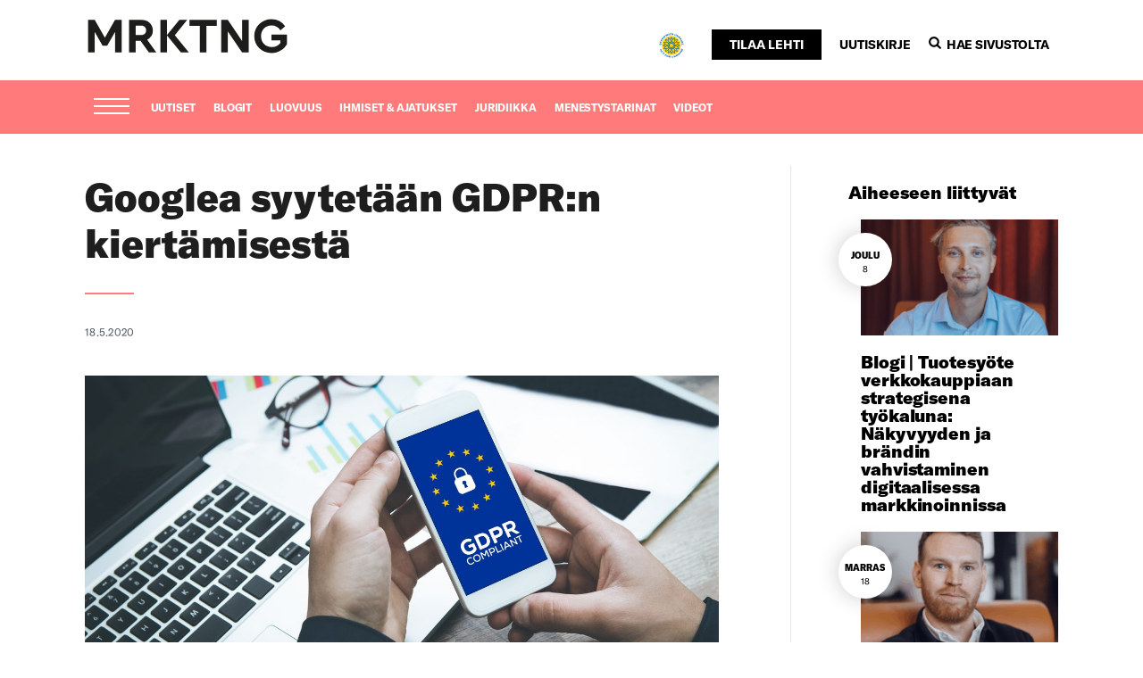

--- FILE ---
content_type: text/html; charset=UTF-8
request_url: https://www.mrktng.fi/markkinointiuutiset/googlea-syytetaan-gdprn-kiertamisesta/
body_size: 30256
content:
<!doctype html><html lang="fi"><head><meta charset="UTF-8"><meta name="viewport" content="width=device-width, initial-scale=1"><link rel="profile" href="http://gmpg.org/xfn/11">  <script defer src="https://www.googletagmanager.com/gtag/js?id=UA-167548491-1"></script> <script defer src="[data-uri]"></script> <meta name='robots' content='index, follow, max-image-preview:large, max-snippet:-1, max-video-preview:-1' /><title>Googlea syytetään GDPR:n kiertämisestä - MRKTNG</title><link rel="canonical" href="https://www.mrktng.fi/markkinointiuutiset/googlea-syytetaan-gdprn-kiertamisesta/" /><meta property="og:locale" content="fi_FI" /><meta property="og:type" content="article" /><meta property="og:title" content="Googlea syytetään GDPR:n kiertämisestä - MRKTNG" /><meta property="og:description" content="Väitetty rike koskee Android-käyttöjärjestelmän mainonnan kohdentamiseen liittyvää tunnistetta." /><meta property="og:url" content="https://www.mrktng.fi/markkinointiuutiset/googlea-syytetaan-gdprn-kiertamisesta/" /><meta property="og:site_name" content="MRKTNG" /><meta property="article:publisher" content="https://www.facebook.com/marketingfinland.fi" /><meta property="article:published_time" content="2020-05-18T09:46:09+00:00" /><meta property="article:modified_time" content="2020-05-25T09:31:57+00:00" /><meta property="og:image" content="https://www.mrktng.fi/wp-content/uploads/2020/05/gdpr-scaled-e1589794858624.jpg" /><meta property="og:image:width" content="987" /><meta property="og:image:height" content="555" /><meta property="og:image:type" content="image/jpeg" /><meta name="author" content="riikkalemminki" /><meta name="twitter:card" content="summary_large_image" /><meta name="twitter:label1" content="Kirjoittanut" /><meta name="twitter:data1" content="riikkalemminki" /><meta name="twitter:label2" content="Arvioitu lukuaika" /><meta name="twitter:data2" content="1 minuutti" /> <script type="application/ld+json" class="yoast-schema-graph">{"@context":"https://schema.org","@graph":[{"@type":"Article","@id":"https://www.mrktng.fi/markkinointiuutiset/googlea-syytetaan-gdprn-kiertamisesta/#article","isPartOf":{"@id":"https://www.mrktng.fi/markkinointiuutiset/googlea-syytetaan-gdprn-kiertamisesta/"},"author":{"name":"riikkalemminki","@id":"https://www.mrktng.fi/#/schema/person/1cff42bebdc45fe4b628991d30b50519"},"headline":"Googlea syytetään GDPR:n kiertämisestä","datePublished":"2020-05-18T09:46:09+00:00","dateModified":"2020-05-25T09:31:57+00:00","mainEntityOfPage":{"@id":"https://www.mrktng.fi/markkinointiuutiset/googlea-syytetaan-gdprn-kiertamisesta/"},"wordCount":166,"commentCount":0,"image":{"@id":"https://www.mrktng.fi/markkinointiuutiset/googlea-syytetaan-gdprn-kiertamisesta/#primaryimage"},"thumbnailUrl":"https://www.mrktng.fi/wp-content/uploads/2020/05/gdpr-scaled-e1589794858624.jpg","keywords":["GDPR","Google","Itävalta","tietosuoja"],"articleSection":["Juridiikka","Markkinointiuutiset"],"inLanguage":"fi","potentialAction":[{"@type":"CommentAction","name":"Comment","target":["https://www.mrktng.fi/markkinointiuutiset/googlea-syytetaan-gdprn-kiertamisesta/#respond"]}]},{"@type":"WebPage","@id":"https://www.mrktng.fi/markkinointiuutiset/googlea-syytetaan-gdprn-kiertamisesta/","url":"https://www.mrktng.fi/markkinointiuutiset/googlea-syytetaan-gdprn-kiertamisesta/","name":"Googlea syytetään GDPR:n kiertämisestä - MRKTNG","isPartOf":{"@id":"https://www.mrktng.fi/#website"},"primaryImageOfPage":{"@id":"https://www.mrktng.fi/markkinointiuutiset/googlea-syytetaan-gdprn-kiertamisesta/#primaryimage"},"image":{"@id":"https://www.mrktng.fi/markkinointiuutiset/googlea-syytetaan-gdprn-kiertamisesta/#primaryimage"},"thumbnailUrl":"https://www.mrktng.fi/wp-content/uploads/2020/05/gdpr-scaled-e1589794858624.jpg","datePublished":"2020-05-18T09:46:09+00:00","dateModified":"2020-05-25T09:31:57+00:00","author":{"@id":"https://www.mrktng.fi/#/schema/person/1cff42bebdc45fe4b628991d30b50519"},"breadcrumb":{"@id":"https://www.mrktng.fi/markkinointiuutiset/googlea-syytetaan-gdprn-kiertamisesta/#breadcrumb"},"inLanguage":"fi","potentialAction":[{"@type":"ReadAction","target":["https://www.mrktng.fi/markkinointiuutiset/googlea-syytetaan-gdprn-kiertamisesta/"]}]},{"@type":"ImageObject","inLanguage":"fi","@id":"https://www.mrktng.fi/markkinointiuutiset/googlea-syytetaan-gdprn-kiertamisesta/#primaryimage","url":"https://www.mrktng.fi/wp-content/uploads/2020/05/gdpr-scaled-e1589794858624.jpg","contentUrl":"https://www.mrktng.fi/wp-content/uploads/2020/05/gdpr-scaled-e1589794858624.jpg","width":987,"height":555},{"@type":"BreadcrumbList","@id":"https://www.mrktng.fi/markkinointiuutiset/googlea-syytetaan-gdprn-kiertamisesta/#breadcrumb","itemListElement":[{"@type":"ListItem","position":1,"name":"Home","item":"https://www.mrktng.fi/"},{"@type":"ListItem","position":2,"name":"Googlea syytetään GDPR:n kiertämisestä"}]},{"@type":"WebSite","@id":"https://www.mrktng.fi/#website","url":"https://www.mrktng.fi/","name":"MRKTNG","description":"Marketing finland ja MARK Suomen Markkinointiliiton jäsenlehti","potentialAction":[{"@type":"SearchAction","target":{"@type":"EntryPoint","urlTemplate":"https://www.mrktng.fi/?s={search_term_string}"},"query-input":{"@type":"PropertyValueSpecification","valueRequired":true,"valueName":"search_term_string"}}],"inLanguage":"fi"},{"@type":"Person","@id":"https://www.mrktng.fi/#/schema/person/1cff42bebdc45fe4b628991d30b50519","name":"riikkalemminki","image":{"@type":"ImageObject","inLanguage":"fi","@id":"https://www.mrktng.fi/#/schema/person/image/","url":"https://secure.gravatar.com/avatar/349fda787c0c217ed7aacf6816275e98bcb30ec97d9c833765e51d70b3f53689?s=96&d=mm&r=g","contentUrl":"https://secure.gravatar.com/avatar/349fda787c0c217ed7aacf6816275e98bcb30ec97d9c833765e51d70b3f53689?s=96&d=mm&r=g","caption":"riikkalemminki"},"url":"https://www.mrktng.fi/author/riikkalemminki/"}]}</script> <link rel='dns-prefetch' href='//www.googletagmanager.com' /><link rel='dns-prefetch' href='//pagead2.googlesyndication.com' /><link rel="alternate" type="application/rss+xml" title="MRKTNG &raquo; syöte" href="https://www.mrktng.fi/feed/" /><link rel="alternate" type="application/rss+xml" title="MRKTNG &raquo; kommenttien syöte" href="https://www.mrktng.fi/comments/feed/" /><link rel="alternate" type="application/rss+xml" title="MRKTNG &raquo; Googlea syytetään GDPR:n kiertämisestä kommenttien syöte" href="https://www.mrktng.fi/markkinointiuutiset/googlea-syytetaan-gdprn-kiertamisesta/feed/" /><link rel="alternate" title="oEmbed (JSON)" type="application/json+oembed" href="https://www.mrktng.fi/wp-json/oembed/1.0/embed?url=https%3A%2F%2Fwww.mrktng.fi%2Fmarkkinointiuutiset%2Fgooglea-syytetaan-gdprn-kiertamisesta%2F" /><link rel="alternate" title="oEmbed (XML)" type="text/xml+oembed" href="https://www.mrktng.fi/wp-json/oembed/1.0/embed?url=https%3A%2F%2Fwww.mrktng.fi%2Fmarkkinointiuutiset%2Fgooglea-syytetaan-gdprn-kiertamisesta%2F&#038;format=xml" /><style id='wp-img-auto-sizes-contain-inline-css' type='text/css'>img:is([sizes=auto i],[sizes^="auto," i]){contain-intrinsic-size:3000px 1500px}
/*# sourceURL=wp-img-auto-sizes-contain-inline-css */</style><style id='wp-emoji-styles-inline-css' type='text/css'>img.wp-smiley, img.emoji {
		display: inline !important;
		border: none !important;
		box-shadow: none !important;
		height: 1em !important;
		width: 1em !important;
		margin: 0 0.07em !important;
		vertical-align: -0.1em !important;
		background: none !important;
		padding: 0 !important;
	}
/*# sourceURL=wp-emoji-styles-inline-css */</style><style id='wp-block-library-inline-css' type='text/css'>:root{--wp-block-synced-color:#7a00df;--wp-block-synced-color--rgb:122,0,223;--wp-bound-block-color:var(--wp-block-synced-color);--wp-editor-canvas-background:#ddd;--wp-admin-theme-color:#007cba;--wp-admin-theme-color--rgb:0,124,186;--wp-admin-theme-color-darker-10:#006ba1;--wp-admin-theme-color-darker-10--rgb:0,107,160.5;--wp-admin-theme-color-darker-20:#005a87;--wp-admin-theme-color-darker-20--rgb:0,90,135;--wp-admin-border-width-focus:2px}@media (min-resolution:192dpi){:root{--wp-admin-border-width-focus:1.5px}}.wp-element-button{cursor:pointer}:root .has-very-light-gray-background-color{background-color:#eee}:root .has-very-dark-gray-background-color{background-color:#313131}:root .has-very-light-gray-color{color:#eee}:root .has-very-dark-gray-color{color:#313131}:root .has-vivid-green-cyan-to-vivid-cyan-blue-gradient-background{background:linear-gradient(135deg,#00d084,#0693e3)}:root .has-purple-crush-gradient-background{background:linear-gradient(135deg,#34e2e4,#4721fb 50%,#ab1dfe)}:root .has-hazy-dawn-gradient-background{background:linear-gradient(135deg,#faaca8,#dad0ec)}:root .has-subdued-olive-gradient-background{background:linear-gradient(135deg,#fafae1,#67a671)}:root .has-atomic-cream-gradient-background{background:linear-gradient(135deg,#fdd79a,#004a59)}:root .has-nightshade-gradient-background{background:linear-gradient(135deg,#330968,#31cdcf)}:root .has-midnight-gradient-background{background:linear-gradient(135deg,#020381,#2874fc)}:root{--wp--preset--font-size--normal:16px;--wp--preset--font-size--huge:42px}.has-regular-font-size{font-size:1em}.has-larger-font-size{font-size:2.625em}.has-normal-font-size{font-size:var(--wp--preset--font-size--normal)}.has-huge-font-size{font-size:var(--wp--preset--font-size--huge)}.has-text-align-center{text-align:center}.has-text-align-left{text-align:left}.has-text-align-right{text-align:right}.has-fit-text{white-space:nowrap!important}#end-resizable-editor-section{display:none}.aligncenter{clear:both}.items-justified-left{justify-content:flex-start}.items-justified-center{justify-content:center}.items-justified-right{justify-content:flex-end}.items-justified-space-between{justify-content:space-between}.screen-reader-text{border:0;clip-path:inset(50%);height:1px;margin:-1px;overflow:hidden;padding:0;position:absolute;width:1px;word-wrap:normal!important}.screen-reader-text:focus{background-color:#ddd;clip-path:none;color:#444;display:block;font-size:1em;height:auto;left:5px;line-height:normal;padding:15px 23px 14px;text-decoration:none;top:5px;width:auto;z-index:100000}html :where(.has-border-color){border-style:solid}html :where([style*=border-top-color]){border-top-style:solid}html :where([style*=border-right-color]){border-right-style:solid}html :where([style*=border-bottom-color]){border-bottom-style:solid}html :where([style*=border-left-color]){border-left-style:solid}html :where([style*=border-width]){border-style:solid}html :where([style*=border-top-width]){border-top-style:solid}html :where([style*=border-right-width]){border-right-style:solid}html :where([style*=border-bottom-width]){border-bottom-style:solid}html :where([style*=border-left-width]){border-left-style:solid}html :where(img[class*=wp-image-]){height:auto;max-width:100%}:where(figure){margin:0 0 1em}html :where(.is-position-sticky){--wp-admin--admin-bar--position-offset:var(--wp-admin--admin-bar--height,0px)}@media screen and (max-width:600px){html :where(.is-position-sticky){--wp-admin--admin-bar--position-offset:0px}}

/*# sourceURL=wp-block-library-inline-css */</style><style id='global-styles-inline-css' type='text/css'>:root{--wp--preset--aspect-ratio--square: 1;--wp--preset--aspect-ratio--4-3: 4/3;--wp--preset--aspect-ratio--3-4: 3/4;--wp--preset--aspect-ratio--3-2: 3/2;--wp--preset--aspect-ratio--2-3: 2/3;--wp--preset--aspect-ratio--16-9: 16/9;--wp--preset--aspect-ratio--9-16: 9/16;--wp--preset--color--black: #000000;--wp--preset--color--cyan-bluish-gray: #abb8c3;--wp--preset--color--white: #ffffff;--wp--preset--color--pale-pink: #f78da7;--wp--preset--color--vivid-red: #cf2e2e;--wp--preset--color--luminous-vivid-orange: #ff6900;--wp--preset--color--luminous-vivid-amber: #fcb900;--wp--preset--color--light-green-cyan: #7bdcb5;--wp--preset--color--vivid-green-cyan: #00d084;--wp--preset--color--pale-cyan-blue: #8ed1fc;--wp--preset--color--vivid-cyan-blue: #0693e3;--wp--preset--color--vivid-purple: #9b51e0;--wp--preset--gradient--vivid-cyan-blue-to-vivid-purple: linear-gradient(135deg,rgb(6,147,227) 0%,rgb(155,81,224) 100%);--wp--preset--gradient--light-green-cyan-to-vivid-green-cyan: linear-gradient(135deg,rgb(122,220,180) 0%,rgb(0,208,130) 100%);--wp--preset--gradient--luminous-vivid-amber-to-luminous-vivid-orange: linear-gradient(135deg,rgb(252,185,0) 0%,rgb(255,105,0) 100%);--wp--preset--gradient--luminous-vivid-orange-to-vivid-red: linear-gradient(135deg,rgb(255,105,0) 0%,rgb(207,46,46) 100%);--wp--preset--gradient--very-light-gray-to-cyan-bluish-gray: linear-gradient(135deg,rgb(238,238,238) 0%,rgb(169,184,195) 100%);--wp--preset--gradient--cool-to-warm-spectrum: linear-gradient(135deg,rgb(74,234,220) 0%,rgb(151,120,209) 20%,rgb(207,42,186) 40%,rgb(238,44,130) 60%,rgb(251,105,98) 80%,rgb(254,248,76) 100%);--wp--preset--gradient--blush-light-purple: linear-gradient(135deg,rgb(255,206,236) 0%,rgb(152,150,240) 100%);--wp--preset--gradient--blush-bordeaux: linear-gradient(135deg,rgb(254,205,165) 0%,rgb(254,45,45) 50%,rgb(107,0,62) 100%);--wp--preset--gradient--luminous-dusk: linear-gradient(135deg,rgb(255,203,112) 0%,rgb(199,81,192) 50%,rgb(65,88,208) 100%);--wp--preset--gradient--pale-ocean: linear-gradient(135deg,rgb(255,245,203) 0%,rgb(182,227,212) 50%,rgb(51,167,181) 100%);--wp--preset--gradient--electric-grass: linear-gradient(135deg,rgb(202,248,128) 0%,rgb(113,206,126) 100%);--wp--preset--gradient--midnight: linear-gradient(135deg,rgb(2,3,129) 0%,rgb(40,116,252) 100%);--wp--preset--font-size--small: 13px;--wp--preset--font-size--medium: 20px;--wp--preset--font-size--large: 36px;--wp--preset--font-size--x-large: 42px;--wp--preset--spacing--20: 0.44rem;--wp--preset--spacing--30: 0.67rem;--wp--preset--spacing--40: 1rem;--wp--preset--spacing--50: 1.5rem;--wp--preset--spacing--60: 2.25rem;--wp--preset--spacing--70: 3.38rem;--wp--preset--spacing--80: 5.06rem;--wp--preset--shadow--natural: 6px 6px 9px rgba(0, 0, 0, 0.2);--wp--preset--shadow--deep: 12px 12px 50px rgba(0, 0, 0, 0.4);--wp--preset--shadow--sharp: 6px 6px 0px rgba(0, 0, 0, 0.2);--wp--preset--shadow--outlined: 6px 6px 0px -3px rgb(255, 255, 255), 6px 6px rgb(0, 0, 0);--wp--preset--shadow--crisp: 6px 6px 0px rgb(0, 0, 0);}:where(.is-layout-flex){gap: 0.5em;}:where(.is-layout-grid){gap: 0.5em;}body .is-layout-flex{display: flex;}.is-layout-flex{flex-wrap: wrap;align-items: center;}.is-layout-flex > :is(*, div){margin: 0;}body .is-layout-grid{display: grid;}.is-layout-grid > :is(*, div){margin: 0;}:where(.wp-block-columns.is-layout-flex){gap: 2em;}:where(.wp-block-columns.is-layout-grid){gap: 2em;}:where(.wp-block-post-template.is-layout-flex){gap: 1.25em;}:where(.wp-block-post-template.is-layout-grid){gap: 1.25em;}.has-black-color{color: var(--wp--preset--color--black) !important;}.has-cyan-bluish-gray-color{color: var(--wp--preset--color--cyan-bluish-gray) !important;}.has-white-color{color: var(--wp--preset--color--white) !important;}.has-pale-pink-color{color: var(--wp--preset--color--pale-pink) !important;}.has-vivid-red-color{color: var(--wp--preset--color--vivid-red) !important;}.has-luminous-vivid-orange-color{color: var(--wp--preset--color--luminous-vivid-orange) !important;}.has-luminous-vivid-amber-color{color: var(--wp--preset--color--luminous-vivid-amber) !important;}.has-light-green-cyan-color{color: var(--wp--preset--color--light-green-cyan) !important;}.has-vivid-green-cyan-color{color: var(--wp--preset--color--vivid-green-cyan) !important;}.has-pale-cyan-blue-color{color: var(--wp--preset--color--pale-cyan-blue) !important;}.has-vivid-cyan-blue-color{color: var(--wp--preset--color--vivid-cyan-blue) !important;}.has-vivid-purple-color{color: var(--wp--preset--color--vivid-purple) !important;}.has-black-background-color{background-color: var(--wp--preset--color--black) !important;}.has-cyan-bluish-gray-background-color{background-color: var(--wp--preset--color--cyan-bluish-gray) !important;}.has-white-background-color{background-color: var(--wp--preset--color--white) !important;}.has-pale-pink-background-color{background-color: var(--wp--preset--color--pale-pink) !important;}.has-vivid-red-background-color{background-color: var(--wp--preset--color--vivid-red) !important;}.has-luminous-vivid-orange-background-color{background-color: var(--wp--preset--color--luminous-vivid-orange) !important;}.has-luminous-vivid-amber-background-color{background-color: var(--wp--preset--color--luminous-vivid-amber) !important;}.has-light-green-cyan-background-color{background-color: var(--wp--preset--color--light-green-cyan) !important;}.has-vivid-green-cyan-background-color{background-color: var(--wp--preset--color--vivid-green-cyan) !important;}.has-pale-cyan-blue-background-color{background-color: var(--wp--preset--color--pale-cyan-blue) !important;}.has-vivid-cyan-blue-background-color{background-color: var(--wp--preset--color--vivid-cyan-blue) !important;}.has-vivid-purple-background-color{background-color: var(--wp--preset--color--vivid-purple) !important;}.has-black-border-color{border-color: var(--wp--preset--color--black) !important;}.has-cyan-bluish-gray-border-color{border-color: var(--wp--preset--color--cyan-bluish-gray) !important;}.has-white-border-color{border-color: var(--wp--preset--color--white) !important;}.has-pale-pink-border-color{border-color: var(--wp--preset--color--pale-pink) !important;}.has-vivid-red-border-color{border-color: var(--wp--preset--color--vivid-red) !important;}.has-luminous-vivid-orange-border-color{border-color: var(--wp--preset--color--luminous-vivid-orange) !important;}.has-luminous-vivid-amber-border-color{border-color: var(--wp--preset--color--luminous-vivid-amber) !important;}.has-light-green-cyan-border-color{border-color: var(--wp--preset--color--light-green-cyan) !important;}.has-vivid-green-cyan-border-color{border-color: var(--wp--preset--color--vivid-green-cyan) !important;}.has-pale-cyan-blue-border-color{border-color: var(--wp--preset--color--pale-cyan-blue) !important;}.has-vivid-cyan-blue-border-color{border-color: var(--wp--preset--color--vivid-cyan-blue) !important;}.has-vivid-purple-border-color{border-color: var(--wp--preset--color--vivid-purple) !important;}.has-vivid-cyan-blue-to-vivid-purple-gradient-background{background: var(--wp--preset--gradient--vivid-cyan-blue-to-vivid-purple) !important;}.has-light-green-cyan-to-vivid-green-cyan-gradient-background{background: var(--wp--preset--gradient--light-green-cyan-to-vivid-green-cyan) !important;}.has-luminous-vivid-amber-to-luminous-vivid-orange-gradient-background{background: var(--wp--preset--gradient--luminous-vivid-amber-to-luminous-vivid-orange) !important;}.has-luminous-vivid-orange-to-vivid-red-gradient-background{background: var(--wp--preset--gradient--luminous-vivid-orange-to-vivid-red) !important;}.has-very-light-gray-to-cyan-bluish-gray-gradient-background{background: var(--wp--preset--gradient--very-light-gray-to-cyan-bluish-gray) !important;}.has-cool-to-warm-spectrum-gradient-background{background: var(--wp--preset--gradient--cool-to-warm-spectrum) !important;}.has-blush-light-purple-gradient-background{background: var(--wp--preset--gradient--blush-light-purple) !important;}.has-blush-bordeaux-gradient-background{background: var(--wp--preset--gradient--blush-bordeaux) !important;}.has-luminous-dusk-gradient-background{background: var(--wp--preset--gradient--luminous-dusk) !important;}.has-pale-ocean-gradient-background{background: var(--wp--preset--gradient--pale-ocean) !important;}.has-electric-grass-gradient-background{background: var(--wp--preset--gradient--electric-grass) !important;}.has-midnight-gradient-background{background: var(--wp--preset--gradient--midnight) !important;}.has-small-font-size{font-size: var(--wp--preset--font-size--small) !important;}.has-medium-font-size{font-size: var(--wp--preset--font-size--medium) !important;}.has-large-font-size{font-size: var(--wp--preset--font-size--large) !important;}.has-x-large-font-size{font-size: var(--wp--preset--font-size--x-large) !important;}
/*# sourceURL=global-styles-inline-css */</style><style id='classic-theme-styles-inline-css' type='text/css'>/*! This file is auto-generated */
.wp-block-button__link{color:#fff;background-color:#32373c;border-radius:9999px;box-shadow:none;text-decoration:none;padding:calc(.667em + 2px) calc(1.333em + 2px);font-size:1.125em}.wp-block-file__button{background:#32373c;color:#fff;text-decoration:none}
/*# sourceURL=/wp-includes/css/classic-themes.min.css */</style><link rel='stylesheet' id='mainostajat-styles-css' href='https://www.mrktng.fi/wp-content/cache/autoptimize/autoptimize_single_8cb7e4ca1f9152e551ef0ee12ba19627.php?ver=1.0.0' type='text/css' media='all' /><link rel='stylesheet' id='__EPYT__style-css' href='https://www.mrktng.fi/wp-content/plugins/youtube-embed-plus/styles/ytprefs.min.css?ver=14.2.4' type='text/css' media='all' /><style id='__EPYT__style-inline-css' type='text/css'>.epyt-gallery-thumb {
                        width: 33.333%;
                }
                
/*# sourceURL=__EPYT__style-inline-css */</style><link rel='stylesheet' id='slick-css' href='https://www.mrktng.fi/wp-content/cache/autoptimize/autoptimize_single_18ef3d49eaeef37d9fa15c2516857f21.php?ver=1.9' type='text/css' media='all' /> <script type="text/javascript" src="https://www.mrktng.fi/wp-includes/js/jquery/jquery.js" id="jquery-js"></script> <script defer id="__ytprefs__-js-extra" src="[data-uri]"></script> <script defer type="text/javascript" src="https://www.mrktng.fi/wp-content/plugins/youtube-embed-plus/scripts/ytprefs.min.js?ver=14.2.4" id="__ytprefs__-js"></script> <link rel="https://api.w.org/" href="https://www.mrktng.fi/wp-json/" /><link rel="alternate" title="JSON" type="application/json" href="https://www.mrktng.fi/wp-json/wp/v2/posts/42109" /><link rel="EditURI" type="application/rsd+xml" title="RSD" href="https://www.mrktng.fi/xmlrpc.php?rsd" /><meta name="generator" content="WordPress 6.9" /><link rel='shortlink' href='https://www.mrktng.fi/?p=42109' /> <style type="text/css" media="screen">.g { margin:0px; padding:0px; overflow:hidden; line-height:1; zoom:1; }
	.g img { height:auto; }
	.g-col { position:relative; float:left; }
	.g-col:first-child { margin-left: 0; }
	.g-col:last-child { margin-right: 0; }
	.g-1 { margin:0px;  width:100%; max-width:1140px; height:100%; max-height:300px; }
	@media only screen and (max-width: 480px) {
		.g-col, .g-dyn, .g-single { width:100%; margin-left:0; margin-right:0; }
	}</style><meta name="generator" content="Site Kit by Google 1.170.0" /><link rel="apple-touch-icon" sizes="180x180" href="/wp-content/uploads/fbrfg/apple-touch-icon.png"><link rel="icon" type="image/png" sizes="32x32" href="/wp-content/uploads/fbrfg/favicon-32x32.png"><link rel="icon" type="image/png" sizes="16x16" href="/wp-content/uploads/fbrfg/favicon-16x16.png"><link rel="manifest" href="/wp-content/uploads/fbrfg/site.webmanifest"><link rel="mask-icon" href="/wp-content/uploads/fbrfg/safari-pinned-tab.svg" color="#5bbad5"><link rel="shortcut icon" href="/wp-content/uploads/fbrfg/favicon.ico"><meta name="msapplication-TileColor" content="#ffffff"><meta name="msapplication-config" content="/wp-content/uploads/fbrfg/browserconfig.xml"><meta name="theme-color" content="#ffffff"><meta name="google-adsense-platform-account" content="ca-host-pub-2644536267352236"><meta name="google-adsense-platform-domain" content="sitekit.withgoogle.com"> <style type="text/css">.recentcomments a{display:inline !important;padding:0 !important;margin:0 !important;}</style> <script type="text/javascript" async="async" src="https://pagead2.googlesyndication.com/pagead/js/adsbygoogle.js?client=ca-pub-9507595103861333&amp;host=ca-host-pub-2644536267352236" crossorigin="anonymous"></script> <link rel='stylesheet' id='dashicons-css' href='https://www.mrktng.fi/wp-includes/css/dashicons.min.css?ver=6.9' type='text/css' media='all' /><link rel='stylesheet' id='nf-display-css' href='https://www.mrktng.fi/wp-content/cache/autoptimize/autoptimize_single_8bc012bbe0260e921def6b059175e402.php?ver=6.9' type='text/css' media='all' /><link rel='stylesheet' id='nf-font-awesome-css' href='https://www.mrktng.fi/wp-content/plugins/ninja-forms/assets/css/font-awesome.min.css?ver=6.9' type='text/css' media='all' /></head><body class="wp-singular post-template-default single single-post postid-42109 single-format-standard wp-theme-air-light-master wp-child-theme-mrktng no-js"><div id="page" class="site"> <a class="skip-link screen-reader-text" href="#content">Skip to content</a><div class="nav-container"><header class="site-header" role="banner"><div class="container site-branding"><div class="row"><div class="col-md-4"><p class="site-title"> <a href="https://www.mrktng.fi/" rel="home"> <span class="screen-reader-text">MRKTNG</span> <svg id="Layer_1" data-name="Layer 1" xmlns="http://www.w3.org/2000/svg" viewBox="0 0 571.73 101.24"><title>MRKTNG</title><path d="M519.79,97.24c19.22,0,35-10.22,42.94-24.4V46.26H519.51v16h24.81v7.36c-4.9,6.82-13.22,11.18-23.72,11.18-18.13,0-30-12.68-30-30.13,0-17.18,11.46-29.58,28.9-29.58,11,0,19.09,4.91,25.09,13.22l13.08-10.77C549.1,11.22,535.87,4,519.79,4c-27.13,0-48.12,20.17-48.12,46.62s21.13,46.62,48.12,46.62M437.86,5.64V64.12L398.05,5.64h-18.4v90h18.4V37.4l39.81,58.21h18.4v-90Zm-117.78,90h18.4V22.27h28.9V5.64H291.32V22.27h28.76Zm-30.54,0L250.56,48,285,5.64H263.1L228.75,47.35V5.64H210.34v90h18.41V48.71l38.57,46.9Zm-148-73.75h15.4c8.59,0,13.64,5.31,13.64,12.81,0,7.77-5,12.95-13.64,12.95H141.5ZM199,95.61,173.54,60.3a27.8,27.8,0,0,0,15.81-25.63c0-17.58-13.5-29-32.45-29H123.1v90h18.4V63.84H155l23.31,31.77ZM84,5.64,55.76,55,27.54,5.64H9v90H27.4V39.17l22,38.17H62.16l22-38.17V95.61h18.4v-90Z" style="fill:#1d1d1b"/></svg> <span></span> </a></p></div><div class="col-md-8"><ul class="top-menu"><li><a href="https://ukrainamerkki.fi/" class="ukraini" target="_blank"><img height="30" width="30" src="https://www.mrktng.fi/wp-content/uploads/2022/09/ukraini.svg" alt="ukraini"></a></li><li><a class="button" href="/tilaa-lehti/">Tilaa lehti</a></li><li><a href="/tilaa-uutiskirje">Uutiskirje</a></li><li><a class="search-form-tigger" data-toggle="search-form"> <svg class="search-icon" xmlns="http://www.w3.org/2000/svg" viewBox="0 0 475.08 475.08"><title>Haku</title><path d="M461.58,410.57l-96.66-96.65q34.93-50.44,34.95-112.44a194.84,194.84,0,0,0-15.65-77.07Q368.59,87.63,342,61t-63.4-42.27a197.74,197.74,0,0,0-154.15,0Q87.62,34.36,61,61T18.73,124.41a197.59,197.59,0,0,0,0,154.14Q34.36,315.32,61,342t63.4,42.27a194.9,194.9,0,0,0,77.07,15.64q62,0,112.45-34.94l96.65,96.37A33.48,33.48,0,0,0,435.93,472a36.07,36.07,0,0,0,25.65-61.43ZM290.66,290.66q-37.05,37.07-89.19,37.06t-89.18-37.06q-37.07-37.05-37.06-89.19t37.06-89.18q37.05-37.07,89.18-37.06t89.19,37.06q37.07,37.05,37.06,89.18T290.66,290.66Z"/></svg>Hae sivustolta</a></li></ul></div></div></div><div class="main-navigation-wrapper" id="main-navigation-wrapper"><div class="container"><div class="row"> <button id="nav-toggle" class="nav-toggle hamburger" type="button" aria-label="Menu"> <span class="hamburger-box"> <span class="hamburger-inner"></span> </span> <span id="nav-toggle-label" class="screen-reader-text" aria-label="Menu">Menu</span> </button><nav id="nav" class="nav-primary col-12" role="navigation"><ul class="menu-items"><li id="menu-item-41091" class="menu-item menu-item-type-custom menu-item-object-custom menu-item-home air-light-menu-item menu-item-41091"><a href="https://www.mrktng.fi/">Etusivu</a></li><li id="menu-item-41107" class="menu-item menu-item-type-post_type menu-item-object-page air-light-menu-item menu-item-41107"><a href="https://www.mrktng.fi/tilaa-lehti/">MRKTNG-media</a></li><li id="menu-item-41096" class="menu-item menu-item-type-custom menu-item-object-custom menu-item-has-children air-light-menu-item menu-item-41096 dropdown"><a data-toggle="dropdown" class="dropdown">Sisällöt kategorioittain </a><ul class="sub-menu"><li id="menu-item-41097" class="menu-item menu-item-type-taxonomy menu-item-object-category current-post-ancestor current-menu-parent current-post-parent air-light-menu-item menu-item-41097"><a href="https://www.mrktng.fi/markkinointiuutiset/">Markkinointiuutiset</a></li><li id="menu-item-41100" class="menu-item menu-item-type-taxonomy menu-item-object-category air-light-menu-item menu-item-41100"><a href="https://www.mrktng.fi/blogi/">Blogit</a></li><li id="menu-item-47890" class="menu-item menu-item-type-taxonomy menu-item-object-category air-light-menu-item menu-item-47890"><a href="https://www.mrktng.fi/luovuus/">Luova työelämä 2030</a></li><li id="menu-item-41098" class="menu-item menu-item-type-taxonomy menu-item-object-category air-light-menu-item menu-item-41098"><a href="https://www.mrktng.fi/ajatukset/">Ihmiset &amp; ajatukset</a></li><li id="menu-item-41104" class="menu-item menu-item-type-taxonomy menu-item-object-category current-post-ancestor current-menu-parent current-post-parent air-light-menu-item menu-item-41104"><a href="https://www.mrktng.fi/juridiikka/">Juridiikka</a></li><li id="menu-item-41102" class="menu-item menu-item-type-taxonomy menu-item-object-category air-light-menu-item menu-item-41102"><a href="https://www.mrktng.fi/menestystarinat/">Menestystarinat</a></li><li id="menu-item-41105" class="menu-item menu-item-type-taxonomy menu-item-object-category air-light-menu-item menu-item-41105"><a href="https://www.mrktng.fi/podcastit/">Podcastit</a></li><li id="menu-item-41973" class="menu-item menu-item-type-post_type menu-item-object-page air-light-menu-item menu-item-41973"><a href="https://www.mrktng.fi/videot/">Videot</a></li><li id="menu-item-44395" class="menu-item menu-item-type-post_type menu-item-object-page air-light-menu-item menu-item-44395"><a href="https://www.mrktng.fi/tyopaikkatori/">Työpaikkatori</a></li></ul></li><li id="menu-item-41092" class="menu-item menu-item-type-post_type menu-item-object-page air-light-menu-item menu-item-41092"><a href="https://www.mrktng.fi/mainosta/">Mainosta</a></li><li id="menu-item-41080" class="menu-item menu-item-type-custom menu-item-object-custom air-light-menu-item menu-item-41080"><a href="https://www.marketingfinland.fi/kirjakauppa/">Markkinoinnin kirjoja</a></li><li id="menu-item-41081" class="menu-item menu-item-type-custom menu-item-object-custom air-light-menu-item menu-item-41081"><a href="https://www.marketingfinland.fi/markkinointikoulutukset/">Markkinoinnin koulutukset</a></li><li id="menu-item-41095" class="menu-item menu-item-type-post_type menu-item-object-page air-light-menu-item menu-item-41095"><a href="https://www.mrktng.fi/toimituksen-yhteystiedot/">Toimituksen yhteystiedot</a></li></ul><div class="social"><div class="social-inner"><div><div class="textwidget custom-html-widget"><ul><li><a class="facebook" href="https://www.facebook.com/marketingfinland.fi/" target="_blank" rel="noopener noreferrer"></a></li><li><a class="instagram" href="https://www.instagram.com/marketingfinland" target="_blank" rel="noopener noreferrer"></a></li><li><a class="linkedin" href="https://www.linkedin.com/company/marketingfinland/" target="_blank" rel="noopener noreferrer"></a></li><li><a class="twitter" href="https://twitter.com/marketing_fin" target="_blank" rel="noopener noreferrer"></a></li><li><a class="youtube" href="https://www.youtube.com/channel/UCOLymYbzxgnWxg7NEtncswA?" target="_blank" rel="noopener noreferrer"></a></li></ul></div></div></div></div></nav><nav id="nav-2" class="nav-secondary col-8" role="navigation"><ul class="menu-items"><li id="menu-item-41054" class="menu-item menu-item-type-taxonomy menu-item-object-category current-post-ancestor current-menu-parent current-post-parent air-light-menu-item menu-item-41054"><a href="https://www.mrktng.fi/markkinointiuutiset/">Uutiset</a></li><li id="menu-item-40959" class="menu-item menu-item-type-taxonomy menu-item-object-category air-light-menu-item menu-item-40959"><a href="https://www.mrktng.fi/blogi/">Blogit</a></li><li id="menu-item-47867" class="menu-item menu-item-type-taxonomy menu-item-object-category air-light-menu-item menu-item-47867"><a href="https://www.mrktng.fi/luovuus/">Luovuus</a></li><li id="menu-item-41016" class="menu-item menu-item-type-taxonomy menu-item-object-category air-light-menu-item menu-item-41016"><a href="https://www.mrktng.fi/ajatukset/">Ihmiset &amp; ajatukset</a></li><li id="menu-item-41018" class="menu-item menu-item-type-taxonomy menu-item-object-category current-post-ancestor current-menu-parent current-post-parent air-light-menu-item menu-item-41018"><a href="https://www.mrktng.fi/juridiikka/">Juridiikka</a></li><li id="menu-item-41023" class="menu-item menu-item-type-taxonomy menu-item-object-category air-light-menu-item menu-item-41023"><a href="https://www.mrktng.fi/menestystarinat/">Menestystarinat</a></li><li id="menu-item-41835" class="menu-item menu-item-type-post_type menu-item-object-page air-light-menu-item menu-item-41835"><a href="https://www.mrktng.fi/videot/">Videot</a></li></ul></nav><div class="social"><div><div class="textwidget custom-html-widget"><ul><li><a class="facebook" href="https://www.facebook.com/marketingfinland.fi/" target="_blank" rel="noopener noreferrer"></a></li><li><a class="instagram" href="https://www.instagram.com/marketingfinland" target="_blank" rel="noopener noreferrer"></a></li><li><a class="linkedin" href="https://www.linkedin.com/company/marketingfinland/" target="_blank" rel="noopener noreferrer"></a></li><li><a class="twitter" href="https://twitter.com/marketing_fin" target="_blank" rel="noopener noreferrer"></a></li><li><a class="youtube" href="https://www.youtube.com/channel/UCOLymYbzxgnWxg7NEtncswA?" target="_blank" rel="noopener noreferrer"></a></li></ul></div></div></div><div class="search-form-wrapper"><form class="search-form" id="" action="https://www.mrktng.fi/"><div class="input-group"><form method="get" action="https://www.mrktng.fi/"> <input autofocus type="text" size="16" name="s" value="" placeholder="Haku…"  /> <input type="submit" id="searchSubmit" value="Hae" /></form></div></form></div></div></div></div></header></div><div class="site-content"><div id="content" class="content-area"><main role="main" id="main" class="site-main"><div class="container"><div class="row"><div class="col-md-8"><header class="entry-header"><h1>Googlea syytetään GDPR:n kiertämisestä</h1><div class="entry-meta"> <strong></strong><br> <span class="entry-time"><time datetime="2020-05-18T12:46:09+03:00">18.5.2020</time></span></div></header><div class="main-img"> <img class="photo" src="https://www.mrktng.fi/wp-content/uploads/2020/05/gdpr-1300x700.jpg" alt=""/></div><div class="entry-content"><article id="post-42109" class="post-42109 post type-post status-publish format-standard has-post-thumbnail hentry category-juridiikka category-markkinointiuutiset tag-gdpr tag-google tag-itavalta tag-tietosuoja"><div class="entry-content"><h3>Googlea uhkaavat jopa 6 miljardin euron sakot, mikäli syyte etenee Itävallan tietosuojaviranomaisen tutkinnan jälkeen.</h3><p>Valituksen takana on itävaltalainen &#8221;<a href="https://noyb.eu/en/complaint-filed-against-google-tracking-id">None of Your Business</a>&#8221; -niminen ei-kaupallinen ryhmittymä ja lakimies <strong>Max Schrems</strong>, jolla oli menestystä vastaavanlaisen tietosuojarikkeen esille tuomisessa vuonna 2015.</p><p>Googlea syytetään tahallisesta, laajamittaisesta ja perusteellisesta GDPR:n rikkomisesta käyttäjäseurannassa mainonnan mahdollistamiseksi. Väitetty rike koskee Android-käyttöjärjestelmän mainonnan kohdentamiseen liittyvää tunnistetta (Android advertising ID), jonka sanotaan olevan lähes mahdoton poistaa kokonaan.</p><p><a href="https://noyb.eu/sites/default/files/2020-05/complaint_aaid_redacted.pdf">Syytteessä</a> väitetään, että Google pakottaa käyttäjät hyväksymään seurannan, koska kyseinen ID voidaan vain resetoida muttei poistaa kokonaan. Lisäksi joidenkin mainosteknologiayritysten tiedetään kiertävän Googlen antamia ohjeita ID:n resetointitapauksissa. Tästä ilmiöstä on <a href="https://blog.appcensus.io/2019/02/14/ad-ids-behaving-badly/">tutkimustietoa</a> viime vuodelta.</p><p>WFA järjestää GDPR-webinaarin <a title="https://wfanet.org/l/mailing2/link/d88388d5-3c97-49f0-9d88-ef1e9f31dd35/6150" href="https://wfanet.org/l/mailing2/link/d88388d5-3c97-49f0-9d88-ef1e9f31dd35/6150">GDPR and online advertising</a>, jossa tätäkin aihetta käsitellään.</p><p><em>Lähde: WFA</em></p><p>Katso myös ajankohtainen mm. Facebookia ja Googlea koskeva <a href="https://www.mrktng.fi/markkinointiuutiset/facebook-ja-google-uuden-edessa/">hanke</a> mainostulojen ilmoittamisesta Australiassa.</p> <noscript class="ninja-forms-noscript-message"> Huomautus: JavaScript vaaditaan tätä sisältöä varten.</noscript><div id="nf-form-1-cont" class="nf-form-cont" aria-live="polite" aria-labelledby="nf-form-title-1" aria-describedby="nf-form-errors-1" role="form"><div class="nf-loading-spinner"></div></div>  <script defer src="[data-uri]"></script> <p>Uutiskirjeen tilaajana saat markkinoinnin ja viestinnän uutiset sekä uusimman MRKTNG-lehden ensimmäisten joukossa. Saat myös viikottain koulutuksistamme kerättyjä vinkkejä käyttöösi sekä tietoa järjestämistämme koulutuksista.</p></div><footer class="entry-footer border-top"><div class="social-share"><h3>Jaa artikkeli</h3><ul class="share-buttons"><li> <a class="share-twitter" href="https://twitter.com/intent/tweet?text=Googlea+syytet%C3%A4%C3%A4n+GDPR%3An+kiert%C3%A4misest%C3%A4&amp;url=https%3A%2F%2Fwww.mrktng.fi%2Fmarkkinointiuutiset%2Fgooglea-syytetaan-gdprn-kiertamisesta%2F" target="_blank"> <svg id="twitter" data-name="twitter" xmlns="http://www.w3.org/2000/svg" viewBox="0 0 58.1 47.2"><title>twitter</title> <path d="M54.86,20.19v1.55c0,15.74-12,33.88-33.88,33.88A33.64,33.64,0,0,1,2.74,50.27a24.55,24.55,0,0,0,2.88.15A23.84,23.84,0,0,0,20.4,45.33,11.93,11.93,0,0,1,9.27,37.07a15,15,0,0,0,2.25.18,12.58,12.58,0,0,0,3.13-.41A11.91,11.91,0,0,1,5.1,25.17V25a12,12,0,0,0,5.38,1.51A11.92,11.92,0,0,1,6.8,10.61,33.84,33.84,0,0,0,31.35,23.06a13.44,13.44,0,0,1-.29-2.73,11.92,11.92,0,0,1,20.61-8.15,23.43,23.43,0,0,0,7.56-2.87A11.87,11.87,0,0,1,54,15.88,23.87,23.87,0,0,0,60.84,14,25.59,25.59,0,0,1,54.86,20.19Z" transform="translate(-2.74 -8.42)"/> </svg> </a></li><li> <a class="share-facebook" href="https://www.facebook.com/sharer/sharer.php?u=https%3A%2F%2Fwww.mrktng.fi%2Fmarkkinointiuutiset%2Fgooglea-syytetaan-gdprn-kiertamisesta%2F" target="_blank"> <svg id="facebook" data-name="facebook" xmlns="http://www.w3.org/2000/svg" viewBox="0 0 30.61 59.03"><title>facebook</title> <path d="M47.2,12.76H41.63c-4.36,0-5.18,2.09-5.18,5.11v6.71h10.4l-1.38,10.5h-9V62H25.59V35.07h-9V24.57h9V16.84c0-9,5.5-13.87,13.52-13.87a69.4,69.4,0,0,1,8.09.43Z" transform="translate(-16.59 -2.97)"/> </svg> </a></li><li> <a class="share-linkedin" href="https://www.linkedin.com/shareArticle/?url=https%3A%2F%2Fwww.mrktng.fi%2Fmarkkinointiuutiset%2Fgooglea-syytetaan-gdprn-kiertamisesta%2F&amp;&title=Googlea+syytet%C3%A4%C3%A4n+GDPR%3An+kiert%C3%A4misest%C3%A4" target="_blank"> <svg id="linkedin" data-name="linkedin" xmlns="http://www.w3.org/2000/svg" viewBox="0 50 512 512"><title>LinkedIn</title> <path d="M150.65,100.682c0,27.992-22.508,50.683-50.273,50.683c-27.765,0-50.273-22.691-50.273-50.683
 C50.104,72.691,72.612,50,100.377,50C128.143,50,150.65,72.691,150.65,100.682z M143.294,187.333H58.277V462h85.017V187.333z
 M279.195,187.333h-81.541V462h81.541c0,0,0-101.877,0-144.181c0-38.624,17.779-61.615,51.807-61.615
 c31.268,0,46.289,22.071,46.289,61.615c0,39.545,0,144.181,0,144.181h84.605c0,0,0-100.344,0-173.915
 s-41.689-109.131-99.934-109.131s-82.768,45.369-82.768,45.369V187.333z" transform="translate(-1.04 -1.5)"/> </svg> </a></li><li> <a class="share-email" href="mailto:type email address here?subject=Tässä sinua mahdollisesti kiinnostava artikkeli MRKTNG&body=Googlea syytetään GDPR:n kiertämisestä&#32;&#32;https://www.mrktng.fi/markkinointiuutiset/googlea-syytetaan-gdprn-kiertamisesta/" title="Lähetä artikkeli sähköpostilla" target="_blank"> <svg id="mail" version="1.1" xmlns="http://www.w3.org/2000/svg" xmlns:xlink="http://www.w3.org/1999/xlink" viewbox="50 75 105 100"> <path d="M172.053,157.967c0,4.621-3.781,8.401-8.401,8.401H86.363c-4.621,0-8.401-3.78-8.401-8.401v-57.125
 c0-4.621,3.78-8.401,8.401-8.401h77.288c4.62,0,8.401,3.78,8.401,8.401V157.967z M163.651,99.161H86.363
 c-0.893,0-1.68,0.788-1.68,1.68c0,5.986,2.993,11.184,7.718,14.912c7.036,5.513,14.071,11.079,21.055,16.645
 c2.783,2.258,7.823,7.088,11.499,7.088h0.053h0.052c3.676,0,8.716-4.83,11.499-7.088c6.983-5.565,14.019-11.131,21.055-16.645
 c3.413-2.678,7.719-8.506,7.719-12.969C165.332,101.471,165.646,99.161,163.651,99.161z M165.332,117.643
 c-1.104,1.26-2.311,2.415-3.623,3.465c-7.509,5.775-15.069,11.656-22.367,17.747c-3.938,3.308-8.821,7.351-14.282,7.351h-0.052
 h-0.053c-5.461,0-10.344-4.043-14.282-7.351c-7.298-6.091-14.859-11.972-22.367-17.747c-1.313-1.05-2.521-2.205-3.623-3.465
 v40.324c0,0.894,0.788,1.681,1.68,1.681h77.288c0.893,0,1.681-0.787,1.681-1.681V117.643z" transform="translate(-16.59 -2.97)"/> </svg></a></li></ul></div><p class="cat"><a href="https://www.mrktng.fi/juridiikka/" rel="category tag">Juridiikka</a>, <a href="https://www.mrktng.fi/markkinointiuutiset/" rel="category tag">Markkinointiuutiset</a></p><ul class="tags"><li><a href="https://www.mrktng.fi/tag/gdpr/" rel="tag">GDPR</a></li><li><a href="https://www.mrktng.fi/tag/google/" rel="tag">Google</a></li><li><a href="https://www.mrktng.fi/tag/itavalta/" rel="tag">Itävalta</a></li><li><a href="https://www.mrktng.fi/tag/tietosuoja/" rel="tag">tietosuoja</a></li></ul></footer></article><div id="comments" class="comments-area"><div id="respond" class="comment-respond"><h3 id="reply-title" class="comment-reply-title">Kommentoi <small><a rel="nofollow" id="cancel-comment-reply-link" href="/markkinointiuutiset/googlea-syytetaan-gdprn-kiertamisesta/#respond" style="display:none;">Peruuta vastaus</a></small></h3><form action="https://www.mrktng.fi/wp-comments-post.php" method="post" id="commentform" class="comment-form"><p class="comment-notes"><span id="email-notes">Sähköpostiosoitettasi ei julkaista.</span> <span class="required-field-message">Pakolliset kentät on merkitty <span class="required">*</span></span></p><p class="comment-form-comment"><label for="comment">Kommentti <span class="required">*</span></label><textarea id="comment" name="comment" cols="45" rows="8" maxlength="65525" required></textarea></p><p class="comment-form-author"><label for="author">Nimi <span class="required">*</span></label> <input id="author" name="author" type="text" value="" size="30" maxlength="245" autocomplete="name" required /></p><p class="comment-form-email"><label for="email">Sähköpostiosoite <span class="required">*</span></label> <input id="email" name="email" type="email" value="" size="30" maxlength="100" aria-describedby="email-notes" autocomplete="email" required /></p><p class="comment-form-url"><label for="url">Verkkosivusto</label> <input id="url" name="url" type="url" value="" size="30" maxlength="200" autocomplete="url" /></p><p class="comment-form-cookies-consent"><input id="wp-comment-cookies-consent" name="wp-comment-cookies-consent" type="checkbox" value="yes" /> <label for="wp-comment-cookies-consent">Tallenna nimeni, sähköpostiosoitteeni ja sivustoni tähän selaimeen seuraavaa kommentointikertaa varten.</label></p><p class="aiowps-captcha hide-when-displaying-tfa-input"><label for="aiowps-captcha-answer-69765d4fe5b95">Please enter an answer in digits:</label><div class="aiowps-captcha-equation hide-when-displaying-tfa-input"><strong>8 &#43; two = <input type="hidden" name="aiowps-captcha-string-info" class="aiowps-captcha-string-info" value="spvjkmdc0e" /><input type="hidden" name="aiowps-captcha-temp-string" class="aiowps-captcha-temp-string" value="1769364815" /><input type="text" size="2" id="aiowps-captcha-answer-69765d4fe5b95" class="aiowps-captcha-answer" name="aiowps-captcha-answer" value="" autocomplete="off" /></strong></div></p><p class="form-submit"><input name="submit" type="submit" id="submit" class="submit" value="Lähetä kommentti" /> <input type='hidden' name='comment_post_ID' value='42109' id='comment_post_ID' /> <input type='hidden' name='comment_parent' id='comment_parent' value='0' /></p><p class="comment-form-aios-antibot-keys"><input type="hidden" name="wcb76q6m" value="ppt7xqv6om48" ><input type="hidden" name="hkh3m3ho" value="n2shb0oq4e6w" ><input type="hidden" name="mgicskld" value="1rm0dwcrlded" ><input type="hidden" name="9o4q6idw" value="avcch0uktn3z" ><input type="hidden" name="aios_antibot_keys_expiry" id="aios_antibot_keys_expiry" value="1769558400"></p></form></div></div></div></div><div class="col-md-3 offset-md-1 sidebar"><div class="banner text-center"><div></div></div><div class="related-posts"><h3>Aiheeseen liittyvät</h3><ul class="related-posts-list"><div class="news-entry first" style="background-size: cover; background-image: url('https://www.mrktng.fi/wp-content/uploads/2025/11/tuomas-s360-300x169.png')"><div class="shade"></div><div class="bubble text-center"> <span class="month">joulu</span> <span class="day">8</span></div> <a class="full-link" href="https://www.mrktng.fi/markkinointiuutiset/blogi-tuotesyote-verkkokauppiaan-strategisena-tyokaluna-nakyvyyden-ja-brandin-vahvistaminen-digitaalisessa-markkinoinnissa/"></a></div><h3><a href="https://www.mrktng.fi/markkinointiuutiset/blogi-tuotesyote-verkkokauppiaan-strategisena-tyokaluna-nakyvyyden-ja-brandin-vahvistaminen-digitaalisessa-markkinoinnissa/">Blogi | Tuotesyöte verkkokauppiaan strategisena työkaluna: Näkyvyyden ja brändin vahvistaminen digitaalisessa markkinoinnissa</a></h3><div class="news-entry first" style="background-size: cover; background-image: url('https://www.mrktng.fi/wp-content/uploads/2025/11/iiro-turkki-s360-300x169.png')"><div class="shade"></div><div class="bubble text-center"> <span class="month">marras</span> <span class="day">18</span></div> <a class="full-link" href="https://www.mrktng.fi/blogi/blogi-local-inventory-ads-tuo-kaivatun-lisan-hakukonemainontaan-suomessa/"></a></div><h3><a href="https://www.mrktng.fi/blogi/blogi-local-inventory-ads-tuo-kaivatun-lisan-hakukonemainontaan-suomessa/">Blogi | Local Inventory Ads tuo kaivatun lisän hakukonemainontaan Suomessa</a></h3><div class="news-entry first" style="background-size: cover; background-image: url('https://www.mrktng.fi/wp-content/uploads/2025/10/unnamed-300x169.webp')"><div class="shade"></div><div class="bubble text-center"> <span class="month">loka</span> <span class="day">8</span></div> <a class="full-link" href="https://www.mrktng.fi/markkinointiuutiset/google-ai-mode-saapui-suomeen-nain-se-vaikuttaa-hakuihin/"></a></div><h3><a href="https://www.mrktng.fi/markkinointiuutiset/google-ai-mode-saapui-suomeen-nain-se-vaikuttaa-hakuihin/">Google AI Mode saapui Suomeen – näin se vaikuttaa hakuihin</a></h3><div class="news-entry first" style="background-size: cover; background-image: url('https://www.mrktng.fi/wp-content/uploads/2022/05/eu-dsa-e1651501998961-300x169.jpg')"><div class="shade"></div><div class="bubble text-center"> <span class="month">syys</span> <span class="day">8</span></div> <a class="full-link" href="https://www.mrktng.fi/markkinointiuutiset/eun-jattisakot-googlelle-ravistelevat-digimainonnan-rakenteita/"></a></div><h3><a href="https://www.mrktng.fi/markkinointiuutiset/eun-jattisakot-googlelle-ravistelevat-digimainonnan-rakenteita/">Mitä Googlen 2,95 miljardin euron sakko tarkoittaa mainostajille?</a></h3><div class="news-entry first" style="background-size: cover; background-image: url('https://www.mrktng.fi/wp-content/uploads/2024/10/Meta-300x169.png')"><div class="shade"></div><div class="bubble text-center"> <span class="month">maalis</span> <span class="day">26</span></div> <a class="full-link" href="https://www.mrktng.fi/markkinointiuutiset/meta-taipui-britanniassa-kohdennetusta-mainonnasta-kieltaytymiseen/"></a></div><h3><a href="https://www.mrktng.fi/markkinointiuutiset/meta-taipui-britanniassa-kohdennetusta-mainonnasta-kieltaytymiseen/">Meta taipui Britanniassa kohdennetusta mainonnasta kieltäytymiseen</a></h3><div class="news-entry first" style="background-size: cover; background-image: url('https://www.mrktng.fi/wp-content/uploads/2025/02/iStock-2161304359-300x150.jpg')"><div class="shade"></div><div class="bubble text-center"> <span class="month">helmi</span> <span class="day">12</span></div> <a class="full-link" href="https://www.mrktng.fi/markkinointiuutiset/euroopan-komissio-vetaa-takaisin-eprivacy-asetusehdotuksen-mita-seuraavaksi/"></a></div><h3><a href="https://www.mrktng.fi/markkinointiuutiset/euroopan-komissio-vetaa-takaisin-eprivacy-asetusehdotuksen-mita-seuraavaksi/">Euroopan komissio vetää takaisin ePrivacy-asetusehdotuksen – mitä seuraavaksi?</a></h3></ul><div class="clearfix"></div></div></div></div></div></main></div><div class="container no-padding"><div class="row"><div class="col-md-12 section"><h2>Uusimmat artikkelit</h2></div></div><div class="row"><div class="col-md-4"><div class="news-entry second" style="background-size: cover; background-image: url('https://www.mrktng.fi/wp-content/uploads/2026/01/Jarno-Luotonen-blogi-2-768x437.png')"><div class="shade"></div><div class="bubble text-center"> <span class="month">tammi</span> <span class="day">9</span></div> <a class="full-link" href="https://www.mrktng.fi/markkinointiuutiset/ylf-blogi-nuoret-leijonat-suomen-menestys-rakennetaan-luovuudella/"></a><div class="news-data"> <span class="tag"> <a href="https://www.mrktng.fi/tag/jarno-luotonen/">Jarno Luotonen</a> <a href="https://www.mrktng.fi/tag/luovuus-tag/">luovuus</a> <a href="https://www.mrktng.fi/tag/young-lions/">Young Lions</a> <a href="https://www.mrktng.fi/tag/young-lions-finland/">Young Lions Finland</a> </span></div></div><h2><a href="https://www.mrktng.fi/markkinointiuutiset/ylf-blogi-nuoret-leijonat-suomen-menestys-rakennetaan-luovuudella/">YLF Blogi | Nuoret leijonat – Suomen menestys rakennetaan luovuudella</a></h2></div><div class="col-md-4"><div class="news-entry second" style="background-size: cover; background-image: url('https://www.mrktng.fi/wp-content/uploads/2025/12/Vaikuttajamarkkinointi-1-768x432.png')"><div class="shade"></div><div class="bubble text-center"> <span class="month">tammi</span> <span class="day">8</span></div> <a class="full-link" href="https://www.mrktng.fi/markkinointiuutiset/blogi-vaikuttajamarkkinoinnin-tulevaisuus-nayttaa-seka-lupaavalta-etta-vaativalta/"></a><div class="news-data"> <span class="tag"> <a href="https://www.mrktng.fi/tag/sosiaalinen-media/">sosiaalinen media</a> <a href="https://www.mrktng.fi/tag/vaikuttajamarkkinointi/">vaikuttajamarkkinointi</a> <a href="https://www.mrktng.fi/tag/vaikuttajayhteistyo/">vaikuttajayhteistyö</a> <a href="https://www.mrktng.fi/tag/vaikuttavuus/">vaikuttavuus</a> </span></div></div><h2><a href="https://www.mrktng.fi/markkinointiuutiset/blogi-vaikuttajamarkkinoinnin-tulevaisuus-nayttaa-seka-lupaavalta-etta-vaativalta/">Blogi | Vaikuttajamarkkinoinnin tulevaisuus näyttää sekä lupaavalta että vaativalta</a></h2></div><div class="col-md-4"><div class="news-entry second" style="background-size: cover; background-image: url('https://www.mrktng.fi/wp-content/uploads/2026/01/bb0f905d-ab3a-4e20-92ee-a97d9b3b62d8-768x548.jpeg')"><div class="shade"></div><div class="bubble text-center"> <span class="month"></span> <span class="day">8</span></div> <a class="full-link" href="https://www.mrktng.fi/markkinointiuutiset/nitro-group-perustaa-tekoalyyn-keskittyvan-nitro-aim-oyn/"></a><div class="news-data"> <span class="tag"> <a href="https://www.mrktng.fi/tag/ai/">AI</a> <a href="https://www.mrktng.fi/tag/luovat-toimistot/">luovat toimistot</a> </span></div></div><h2><a href="https://www.mrktng.fi/markkinointiuutiset/nitro-group-perustaa-tekoalyyn-keskittyvan-nitro-aim-oyn/">Nitro Group perustaa tekoälyyn keskittyvän Nitro AIM Oy:n</a></h2></div></div></div></div><footer role="contentinfo" id="colophon" class="site-footer"><div class="container"><div class="row"><div class="col-md-6"><div><h3>MRKTNG-media</h3><div class="textwidget"><div><p class="xmsonormal">MRKTNG on markkinoinnin asiantuntijamedia, joka käsittelee markkinoinnin ja viestinnän ajankohtaisia teemoja sekä jakaa markkinoinnin ostajien ja tekijöiden kokemuksia. MRKTNG-lehti ilmestyy kerran kvartaalissa. Marketing Finlandin jäsenyritykset edustavat yli 90 % Suomessa tehdyistä markkinoinnin ja viestinnän ostoista.</p></div><p><img loading="lazy" decoding="async" src="https://www.mrktng.fi/wp-content/uploads/2022/08/Merkki_SwUkraina_White_rgb-150x150-1-150x150.png" alt="" width="150" height="150" class="alignnone size-thumbnail wp-image-49009" /></p></div></div></div><div class="col-md-3"><div><h3>Lisätietoja</h3><div class="textwidget"><ul><li><a href="/mediakortti/">Mediakortti</a></li><li><a href="https://www.mrktng.fi/toimituksen-yhteystiedot/">Toimituksen yhteystiedot</a></li><li><a href="https://www.marketingfinland.fi/tietosuojaseloste/" target="_blank" rel="noopener">Tietosuojaseloste</a></li></ul></div></div></div><div class="col-md-3"><div><noscript class="ninja-forms-noscript-message"> Huomautus: JavaScript vaaditaan tätä sisältöä varten.</noscript><div id="nf-form-1_1-cont" class="nf-form-cont" aria-live="polite" aria-labelledby="nf-form-title-1_1" aria-describedby="nf-form-errors-1_1" role="form"><div class="nf-loading-spinner"></div></div>  <script defer src="[data-uri]"></script> </div></div></div></div> <a href="#page" class="js-trigger top" data-mt-duration="300"><span class="screen-reader-text">Back to top</span><svg xmlns="http://www.w3.org/2000/svg" viewBox="-5 -7.5 24 24" width="16" height="16" preserveAspectRatio="xMinYMin" class="jam jam-chevron-up" fill="currentColor"><path d="M7.071 2.828l-4.95 4.95A1 1 0 0 1 .707 6.364L6.364.707a1 1 0 0 1 1.414 0l5.657 5.657a1 1 0 0 1-1.414 1.414l-4.95-4.95z"/></svg> </a></footer></div> <script type="speculationrules">{"prefetch":[{"source":"document","where":{"and":[{"href_matches":"/*"},{"not":{"href_matches":["/wp-*.php","/wp-admin/*","/wp-content/uploads/*","/wp-content/*","/wp-content/plugins/*","/wp-content/themes/mrktng/*","/wp-content/themes/air-light-master/*","/*\\?(.+)"]}},{"not":{"selector_matches":"a[rel~=\"nofollow\"]"}},{"not":{"selector_matches":".no-prefetch, .no-prefetch a"}}]},"eagerness":"conservative"}]}</script> <script defer id="adrotate-groups-js-extra" src="[data-uri]"></script> <script defer type="text/javascript" src="https://www.mrktng.fi/wp-content/cache/autoptimize/autoptimize_single_6d05e5c294c57bfdc9bf724bf53998d3.php" id="adrotate-groups-js"></script> <script defer id="adrotate-clicker-js-extra" src="[data-uri]"></script> <script defer type="text/javascript" src="https://www.mrktng.fi/wp-content/cache/autoptimize/autoptimize_single_c610b3ebab3ce54f5450cef2cdabc14a.php" id="adrotate-clicker-js"></script> <script type="text/javascript" src="https://www.mrktng.fi/wp-includes/js/jquery/jquery.min.js?ver=3.7.1" id="jquery-core-js"></script> <script defer id="scripts-js-extra" src="[data-uri]"></script> <script defer type="text/javascript" src="https://www.mrktng.fi/wp-content/cache/autoptimize/autoptimize_single_2cbbd747dc29bb806ea95ab73698e941.php?ver=1589448676" id="scripts-js"></script> <script defer type="text/javascript" src="https://www.mrktng.fi/wp-includes/js/comment-reply.min.js?ver=6.9" id="comment-reply-js" data-wp-strategy="async" fetchpriority="low"></script> <script defer type="text/javascript" src="https://www.mrktng.fi/wp-content/cache/autoptimize/autoptimize_single_0acc96a3d63665038085d34a1d96bc90.php?ver=1.0.0" id="slicki-js"></script> <script defer type="text/javascript" src="https://www.mrktng.fi/wp-content/themes/mrktng/js/slick.min.js?ver=1.0.0" id="slick-js-js"></script> <script defer type="text/javascript" src="https://www.mrktng.fi/wp-content/plugins/youtube-embed-plus/scripts/fitvids.min.js?ver=14.2.4" id="__ytprefsfitvids__-js"></script> <script defer type="text/javascript" src="https://www.mrktng.fi/wp-includes/js/underscore.min.js?ver=1.13.7" id="underscore-js"></script> <script defer type="text/javascript" src="https://www.mrktng.fi/wp-includes/js/backbone.min.js?ver=1.6.0" id="backbone-js"></script> <script defer type="text/javascript" src="https://www.mrktng.fi/wp-content/cache/autoptimize/autoptimize_single_800f9018920b9caf506b4e3d1618b062.php?ver=3.13.4" id="nf-front-end-deps-js"></script> <script defer id="nf-front-end-js-extra" src="[data-uri]"></script> <script defer type="text/javascript" src="https://www.mrktng.fi/wp-content/cache/autoptimize/autoptimize_single_8350fe828820804aa4fc9c18ea983ea9.php?ver=3.13.4" id="nf-front-end-js"></script> <script defer id="aios-front-js-js-extra" src="[data-uri]"></script> <script defer type="text/javascript" src="https://www.mrktng.fi/wp-content/cache/autoptimize/autoptimize_single_7589d109c6e16af74b87106fa2458dd6.php?ver=5.4.4" id="aios-front-js-js"></script> <script id="wp-emoji-settings" type="application/json">{"baseUrl":"https://s.w.org/images/core/emoji/17.0.2/72x72/","ext":".png","svgUrl":"https://s.w.org/images/core/emoji/17.0.2/svg/","svgExt":".svg","source":{"concatemoji":"https://www.mrktng.fi/wp-includes/js/wp-emoji-release.min.js?ver=6.9"}}</script> <script type="module">/*! This file is auto-generated */
const a=JSON.parse(document.getElementById("wp-emoji-settings").textContent),o=(window._wpemojiSettings=a,"wpEmojiSettingsSupports"),s=["flag","emoji"];function i(e){try{var t={supportTests:e,timestamp:(new Date).valueOf()};sessionStorage.setItem(o,JSON.stringify(t))}catch(e){}}function c(e,t,n){e.clearRect(0,0,e.canvas.width,e.canvas.height),e.fillText(t,0,0);t=new Uint32Array(e.getImageData(0,0,e.canvas.width,e.canvas.height).data);e.clearRect(0,0,e.canvas.width,e.canvas.height),e.fillText(n,0,0);const a=new Uint32Array(e.getImageData(0,0,e.canvas.width,e.canvas.height).data);return t.every((e,t)=>e===a[t])}function p(e,t){e.clearRect(0,0,e.canvas.width,e.canvas.height),e.fillText(t,0,0);var n=e.getImageData(16,16,1,1);for(let e=0;e<n.data.length;e++)if(0!==n.data[e])return!1;return!0}function u(e,t,n,a){switch(t){case"flag":return n(e,"\ud83c\udff3\ufe0f\u200d\u26a7\ufe0f","\ud83c\udff3\ufe0f\u200b\u26a7\ufe0f")?!1:!n(e,"\ud83c\udde8\ud83c\uddf6","\ud83c\udde8\u200b\ud83c\uddf6")&&!n(e,"\ud83c\udff4\udb40\udc67\udb40\udc62\udb40\udc65\udb40\udc6e\udb40\udc67\udb40\udc7f","\ud83c\udff4\u200b\udb40\udc67\u200b\udb40\udc62\u200b\udb40\udc65\u200b\udb40\udc6e\u200b\udb40\udc67\u200b\udb40\udc7f");case"emoji":return!a(e,"\ud83e\u1fac8")}return!1}function f(e,t,n,a){let r;const o=(r="undefined"!=typeof WorkerGlobalScope&&self instanceof WorkerGlobalScope?new OffscreenCanvas(300,150):document.createElement("canvas")).getContext("2d",{willReadFrequently:!0}),s=(o.textBaseline="top",o.font="600 32px Arial",{});return e.forEach(e=>{s[e]=t(o,e,n,a)}),s}function r(e){var t=document.createElement("script");t.src=e,t.defer=!0,document.head.appendChild(t)}a.supports={everything:!0,everythingExceptFlag:!0},new Promise(t=>{let n=function(){try{var e=JSON.parse(sessionStorage.getItem(o));if("object"==typeof e&&"number"==typeof e.timestamp&&(new Date).valueOf()<e.timestamp+604800&&"object"==typeof e.supportTests)return e.supportTests}catch(e){}return null}();if(!n){if("undefined"!=typeof Worker&&"undefined"!=typeof OffscreenCanvas&&"undefined"!=typeof URL&&URL.createObjectURL&&"undefined"!=typeof Blob)try{var e="postMessage("+f.toString()+"("+[JSON.stringify(s),u.toString(),c.toString(),p.toString()].join(",")+"));",a=new Blob([e],{type:"text/javascript"});const r=new Worker(URL.createObjectURL(a),{name:"wpTestEmojiSupports"});return void(r.onmessage=e=>{i(n=e.data),r.terminate(),t(n)})}catch(e){}i(n=f(s,u,c,p))}t(n)}).then(e=>{for(const n in e)a.supports[n]=e[n],a.supports.everything=a.supports.everything&&a.supports[n],"flag"!==n&&(a.supports.everythingExceptFlag=a.supports.everythingExceptFlag&&a.supports[n]);var t;a.supports.everythingExceptFlag=a.supports.everythingExceptFlag&&!a.supports.flag,a.supports.everything||((t=a.source||{}).concatemoji?r(t.concatemoji):t.wpemoji&&t.twemoji&&(r(t.twemoji),r(t.wpemoji)))});
//# sourceURL=https://www.mrktng.fi/wp-includes/js/wp-emoji-loader.min.js</script>  <script defer src="[data-uri]"></script>  <script id="tmpl-nf-layout" type="text/template"><span id="nf-form-title-{{{ data.id }}}" class="nf-form-title">
		{{{ ( 1 == data.settings.show_title ) ? '<h' + data.settings.form_title_heading_level + '>' + data.settings.title + '</h' + data.settings.form_title_heading_level + '>' : '' }}}
	</span>
	<div class="nf-form-wrap ninja-forms-form-wrap">
		<div class="nf-response-msg"></div>
		<div class="nf-debug-msg"></div>
		<div class="nf-before-form"></div>
		<div class="nf-form-layout"></div>
		<div class="nf-after-form"></div>
	</div></script> <script id="tmpl-nf-empty" type="text/template"></script> <script id="tmpl-nf-before-form" type="text/template">{{{ data.beforeForm }}}</script><script id="tmpl-nf-after-form" type="text/template">{{{ data.afterForm }}}</script><script id="tmpl-nf-before-fields" type="text/template"><div class="nf-form-fields-required">{{{ data.renderFieldsMarkedRequired() }}}</div>
    {{{ data.beforeFields }}}</script><script id="tmpl-nf-after-fields" type="text/template">{{{ data.afterFields }}}
    <div id="nf-form-errors-{{{ data.id }}}" class="nf-form-errors" role="alert"></div>
    <div class="nf-form-hp"></div></script> <script id="tmpl-nf-before-field" type="text/template">{{{ data.beforeField }}}</script><script id="tmpl-nf-after-field" type="text/template">{{{ data.afterField }}}</script><script id="tmpl-nf-form-layout" type="text/template"><form>
		<div>
			<div class="nf-before-form-content"></div>
			<div class="nf-form-content {{{ data.element_class }}}"></div>
			<div class="nf-after-form-content"></div>
		</div>
	</form></script><script id="tmpl-nf-form-hp" type="text/template"><label id="nf-label-field-hp-{{{ data.id }}}" for="nf-field-hp-{{{ data.id }}}" aria-hidden="true">
		{{{ nfi18n.formHoneypot }}}
		<input id="nf-field-hp-{{{ data.id }}}" name="nf-field-hp" class="nf-element nf-field-hp" type="text" value="" aria-labelledby="nf-label-field-hp-{{{ data.id }}}" />
	</label></script> <script id="tmpl-nf-field-layout" type="text/template"><div id="nf-field-{{{ data.id }}}-container" class="nf-field-container {{{ data.type }}}-container {{{ data.renderContainerClass() }}}">
        <div class="nf-before-field"></div>
        <div class="nf-field"></div>
        <div class="nf-after-field"></div>
    </div></script> <script id="tmpl-nf-field-before" type="text/template">{{{ data.beforeField }}}</script><script id="tmpl-nf-field-after" type="text/template"><#
    /*
     * Render our input limit section if that setting exists.
     */
    #>
    <div class="nf-input-limit"></div>
    <#
    /*
     * Render our error section if we have an error.
     */
    #>
    <div id="nf-error-{{{ data.id }}}" class="nf-error-wrap nf-error" role="alert" aria-live="assertive"></div>
    <#
    /*
     * Render any custom HTML after our field.
     */
    #>
    {{{ data.afterField }}}</script> <script id="tmpl-nf-field-wrap" type="text/template"><div id="nf-field-{{{ data.id }}}-wrap" class="{{{ data.renderWrapClass() }}}" data-field-id="{{{ data.id }}}">
		<#
		/*
		 * This is our main field template. It's called for every field type.
		 * Note that must have ONE top-level, wrapping element. i.e. a div/span/etc that wraps all of the template.
		 */
        #>
		<#
		/*
		 * Render our label.
		 */
        #>
		{{{ data.renderLabel() }}}
		<#
		/*
		 * Render our field element. Uses the template for the field being rendered.
		 */
        #>
		<div class="nf-field-element">{{{ data.renderElement() }}}</div>
		<#
		/*
		 * Render our Description Text.
		 */
        #>
		{{{ data.renderDescText() }}}
	</div></script> <script id="tmpl-nf-field-wrap-no-label" type="text/template"><div id="nf-field-{{{ data.id }}}-wrap" class="{{{ data.renderWrapClass() }}}" data-field-id="{{{ data.id }}}">
        <div class="nf-field-label"></div>
        <div class="nf-field-element">{{{ data.renderElement() }}}</div>
        <div class="nf-error-wrap"></div>
    </div></script> <script id="tmpl-nf-field-wrap-no-container" type="text/template">{{{ data.renderElement() }}}

        <div class="nf-error-wrap"></div></script> <script id="tmpl-nf-field-label" type="text/template"><div class="nf-field-label">
		<# if ( data.type === "listcheckbox" || data.type === "listradio" || data.type === "listimage" || data.type === "date" || data.type === "starrating" || data.type === "signature" || data.type === "html" || data.type === "hr" ) { #>
			<span id="nf-label-field-{{{ data.id }}}"
				class="nf-label-span {{{ data.renderLabelClasses() }}}">
					{{{ ( data.maybeFilterHTML() === 'true' ) ? _.escape( data.label ) : data.label }}} {{{ ( 'undefined' != typeof data.required && 1 == data.required ) ? '<span class="ninja-forms-req-symbol">*</span>' : '' }}} 
					{{{ data.maybeRenderHelp() }}}
			</span>
		<# } else { #>
			<label for="nf-field-{{{ data.id }}}"
					id="nf-label-field-{{{ data.id }}}"
					class="{{{ data.renderLabelClasses() }}}">
						{{{ ( data.maybeFilterHTML() === 'true' ) ? _.escape( data.label ) : data.label }}} {{{ ( 'undefined' != typeof data.required && 1 == data.required ) ? '<span class="ninja-forms-req-symbol">*</span>' : '' }}} 
						{{{ data.maybeRenderHelp() }}}
			</label>
		<# } #>
	</div></script> <script id="tmpl-nf-field-error" type="text/template"><div class="nf-error-msg nf-error-{{{ data.id }}}" aria-live="assertive">{{{ data.msg }}}</div></script><script id="tmpl-nf-form-error" type="text/template"><div class="nf-error-msg nf-error-{{{ data.id }}}">{{{ data.msg }}}</div></script><script id="tmpl-nf-field-input-limit" type="text/template">{{{ data.currentCount() }}} {{{ nfi18n.of }}} {{{ data.input_limit }}} {{{ data.input_limit_msg }}}</script><script id="tmpl-nf-field-null" type="text/template"></script><script id="tmpl-nf-field-textbox" type="text/template"><input
		type="text"
		value="{{{ _.escape( data.value ) }}}"
		class="{{{ data.renderClasses() }}} nf-element"
		{{{ data.renderPlaceholder() }}}
		{{{ data.maybeDisabled() }}}
		{{{ data.maybeInputLimit() }}}
		id="nf-field-{{{ data.id }}}"
		name="{{ data.custom_name_attribute || 'nf-field-' + data.id + '-' + data.type }}"
		{{{ data.maybeDisableAutocomplete() }}}
		aria-invalid="false"
		aria-describedby="<# if( data.desc_text ) { #>nf-description-{{{ data.id }}} <# } #>nf-error-{{{ data.id }}}"
		aria-labelledby="nf-label-field-{{{ data.id }}}"
		{{{ data.maybeRequired() }}}
	></script> <script id='tmpl-nf-field-input' type='text/template'><input id="nf-field-{{{ data.id }}}" name="nf-field-{{{ data.id }}}" aria-invalid="false" aria-describedby="<# if( data.desc_text ) { #>nf-description-{{{ data.id }}} <# } #>nf-error-{{{ data.id }}}" class="{{{ data.renderClasses() }}} nf-element" type="text" value="{{{ _.escape( data.value ) }}}" {{{ data.renderPlaceholder() }}} {{{ data.maybeDisabled() }}}
           aria-labelledby="nf-label-field-{{{ data.id }}}"

            {{{ data.maybeRequired() }}}
    ></script> <script id="tmpl-nf-field-email" type="text/template"><input
		type="email"
		value="{{{ _.escape( data.value ) }}}"
		class="{{{ data.renderClasses() }}} nf-element"
		id="nf-field-{{{ data.id }}}"
		name="{{ data.custom_name_attribute || 'nf-field-' + data.id + '-' + data.type }}"
		{{{data.maybeDisableAutocomplete()}}}
		{{{ data.renderPlaceholder() }}}
		{{{ data.maybeDisabled() }}}
		aria-invalid="false"
		aria-describedby="<# if( data.desc_text ) { #>nf-description-{{{ data.id }}} <# } #>nf-error-{{{ data.id }}}"
		aria-labelledby="nf-label-field-{{{ data.id }}}"
		{{{ data.maybeRequired() }}}
	></script> <script id="tmpl-nf-field-submit" type="text/template"><# 
let myType = data.type
if('save'== data.type){
	myType = 'button'
}
#>
<input id="nf-field-{{{ data.id }}}" class="{{{ data.renderClasses() }}} nf-element " type="{{{myType}}}" value="{{{ ( data.maybeFilterHTML() === 'true' ) ? _.escape( data.label ) : data.label }}}" {{{ ( data.disabled ) ? 'aria-disabled="true" disabled="true"' : '' }}}></script><script id='tmpl-nf-field-button' type='text/template'><button id="nf-field-{{{ data.id }}}" name="nf-field-{{{ data.id }}}" class="{{{ data.classes }}} nf-element">
        {{{ ( data.maybeFilterHTML() === 'true' ) ? _.escape( data.label ) : data.label }}}
    </button></script> <script defer src="[data-uri]"></script> </body></html>

--- FILE ---
content_type: text/html; charset=utf-8
request_url: https://www.google.com/recaptcha/api2/aframe
body_size: 268
content:
<!DOCTYPE HTML><html><head><meta http-equiv="content-type" content="text/html; charset=UTF-8"></head><body><script nonce="imbk52xg3bMqH-_dzKniSQ">/** Anti-fraud and anti-abuse applications only. See google.com/recaptcha */ try{var clients={'sodar':'https://pagead2.googlesyndication.com/pagead/sodar?'};window.addEventListener("message",function(a){try{if(a.source===window.parent){var b=JSON.parse(a.data);var c=clients[b['id']];if(c){var d=document.createElement('img');d.src=c+b['params']+'&rc='+(localStorage.getItem("rc::a")?sessionStorage.getItem("rc::b"):"");window.document.body.appendChild(d);sessionStorage.setItem("rc::e",parseInt(sessionStorage.getItem("rc::e")||0)+1);localStorage.setItem("rc::h",'1769364824091');}}}catch(b){}});window.parent.postMessage("_grecaptcha_ready", "*");}catch(b){}</script></body></html>